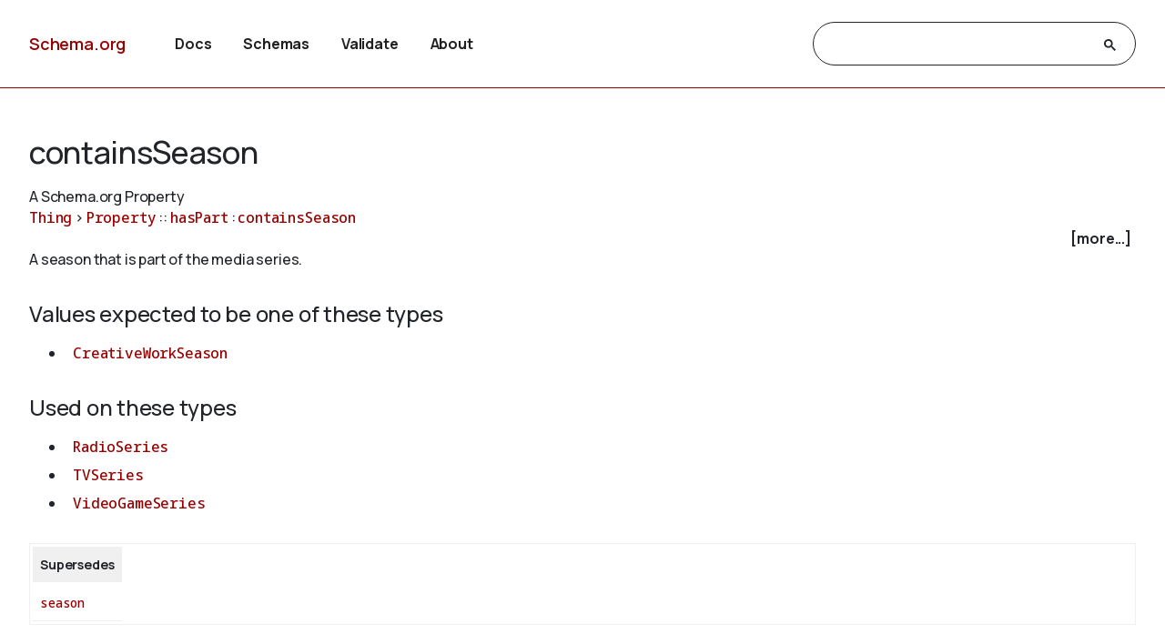

--- FILE ---
content_type: text/html
request_url: https://pending.schema.org/containsSeason
body_size: 3753
content:

<!DOCTYPE html>
<html lang="en">
<!-- Generated from TermPageEx.j2 -->
    
    
    <head>

    <title>containsSeason - Schema.org Property</title>
    <meta charset="utf-8" >
    <meta name="viewport" content="width=device-width, initial-scale=1">
    <meta name="description" content="Schema.org Property: containsSeason - A season that is part of the media series." />
    <link rel="shortcut icon" type="image/png" href="/docs/favicon.ico"/>
    <link rel="stylesheet" type="text/css" href="/docs/schemaorg.css" />
    <link rel="stylesheet" type="text/css" href="/docs/devnote.css" />
    <link rel="stylesheet" type="text/css" href="/docs/prettify.css" />
    <script src="/docs/prettify.js"></script>
    <script src="https://ajax.googleapis.com/ajax/libs/jquery/3.5.1/jquery.min.js"></script>
    <script src="/docs/schemaorg.js"></script>
<!-- <script src="/docs/debugwindow/viewconsole.js"></script> -->
    <script src="/docs/sdotermpage.js"></script>
    <link rel="stylesheet" type="text/css" href="/docs/sdotermpage.css" />
    <script src="/docs/pretty-markup/schemarama-parsing.bundle.min.js"></script>
    <script src="/docs/pretty-markup/layout.js"></script>
    <link rel="stylesheet" type="text/css" href="/docs/pretty-markup/style.css" />
    <script src="/docs/clipboard/clipboard.min.js"></script>

<link rel="canonical" href="https://schema.org/containsSeason" />
   
</head>

    
    

<body>
    <!-- Header start from PageHeader.j2 -->
<!-- Static Doc Insert PageHead -->

<div class="devnote"><b>Note</b>: You are viewing the development
  version of <a href="https://schema.org">Schema.org</a>.
  See <a href="/docs/howwework.html">how we work</a> for more details.
</div>
<div id="container">
  <div id="headerwrap">
    <div id="pagehead1" class="mobnav">
      <div class="header-block" id="pagehead-left">
        <div id="sitename2">
          <a href="/">Schema.org</a>
        </div>
      </div>
      <div  class="header-block header-block-right mobnav" id="pagehead-mid">
        <div id="selectionbar2">
          <ul>
            <li>
              <a href="/docs/documents.html">Docs</a>
            </li>
            <li>
              <a href="/docs/schemas.html">Schemas</a>
            </li>
            <li>
              <a href="https://validator.schema.org">Validate</a>
            </li>
            <li>
              <a href="/docs/about.html">About</a>
            </li>
          </ul>
        </div> <!-- selectionbar -->
      </div>
      <div  class="header-block header-block-right mobnav" id="pagehead-right">
        <div id="cse-search-form2" class="live-only">
            <div class="gcse-searchbox-only" data-resultsUrl="/docs/search_results.html"></div>
        </div>
      </div>
      <div class="header-block mobnav" id="navicon2">
        <a href="javascript:void(0);" class="icon" onclick="navFunction()">
          <svg id="open" width="24px" height="24px" viewBox="0 0 24 24" fill="none" xmlns="http://www.w3.org/2000/svg">
            <g clip-path="url(#clip0_3560_173)">
            <path d="M3 18V16H21V18H3ZM3 13V11H21V13H3ZM3 8V6H21V8H3Z" fill="#444746"/>
            </g>
            <defs>
            <clipPath id="clip0_3560_173">
            <rect width="24" height="24" fill="white"/>
            </clipPath>
            </defs>
          </svg>
          <svg id="close" width="24px" height="24px" viewBox="0 -960 960 960" fill="#444746" xmlns="http://www.w3.org/2000/svg">
            <path d="m256-200-56-56 224-224-224-224 56-56 224 224 224-224 56 56-224 224 224 224-56 56-224-224-224 224Z"/>
          </svg>
        </a>
      </div>
    </div>
  </div>
  <div class="header-bottom"></div>
</div>
<!-- Header end from PageHeader.j2 -->
    <div id="mainContent">
        
      

<div id="infoblock" class="jumptarget" title="Details">
  <!-- Label /  termType  / canonical URI -->
    <div id="infohead">
        <h1>containsSeason</h1>
        <div class="infotype">A Schema.org Property</div>
        <!-- Pending/retired/term in section -->
        
        
    </div>
  <!-- Breadcrumb display of term inheritance -->
    <div class="superPaths" itemscope itemtype="https://schema.org/BreadcrumbList">
    
        
            
                
            
          
    
    
    <span itemscope itemprop="itemListElement" itemtype="https://schema.org/ListItem">
    <meta itemprop="name" content="Thing" />
    <meta itemprop="position" content="1" />
    <a href="/Thing"  itemprop="item"
        class="core" title="Thing">Thing</a>
    </span>
            
                
                     &gt; 
                
            
          
    
    
    <span itemscope itemprop="itemListElement" itemtype="https://schema.org/ListItem">
    <meta itemprop="name" content="Property" />
    <meta itemprop="position" content="2" />
    <a href="/Property"  itemprop="item"
        class="core" title="Property">Property</a>
    </span>
            
                
                     :: 
                
            
          
    
    
    <span itemscope itemprop="itemListElement" itemtype="https://schema.org/ListItem">
    <meta itemprop="name" content="hasPart" />
    <meta itemprop="position" content="3" />
    <a href="/hasPart"  itemprop="item"
        class="core" title="hasPart">hasPart</a>
    </span>
            
                
                     : 
                
            
          
    
    
    <span itemscope itemprop="itemListElement" itemtype="https://schema.org/ListItem">
    <meta itemprop="name" content="containsSeason" />
    <meta itemprop="position" content="4" />
    <a href="/containsSeason"  itemprop="item"
        class="core" title="containsSeason">containsSeason</a>
    </span>

        <br/>
    
    </div>
    <!-- More Block -->
    <div>
            <div id='infobox' style='text-align: right; padding-right: 5px;' role="checkbox" aria-checked="false">
                <label for="morecheck"><b><span style="cursor: pointer;">[more...]</span></b></label>
            </div>
            <input type='checkbox' checked="checked" style='display: none' id=morecheck><div id='infomsg' style='background-color: #EEEEEE; text-align: left; padding: 0.5em;'>
            <ul><li> <span class="canonicalUrl">Canonical URL: https://schema.org/containsSeason</span> </li>
            
                <!--<li><a href='https://docs.google.com/a/google.com/forms/d/1krxHlWJAO3JgvHRZV9Rugkr9VYnMdrI10xbGsWt733c/viewform?entry.1174568178&entry.41124795=https://schema.org/containsSeason&entry.882602760=Property'>Leave public feedback on this term &#128172;</a></li>-->
                <li><a href='https://github.com/schemaorg/schemaorg/issues?q=is%3Aissue+is%3Aopen+containsSeason'>Check for open issues.</a></li>
            </ul>
    </div>
    </div>

  <!-- Description of term -->
    <div class="description">A season that is part of the media series.</div>
        
    
        
    

</div> <!-- infoblock -->

    

        
            

            <div class="jumptarget" id="values" title="Values">
                <h3>Values expected to be one of these types</h3>
                <code><ul>
                
                    
                        <li>
    
    
    <a href="/CreativeWorkSeason" 
        class="core" title="CreativeWorkSeason">CreativeWorkSeason</a></li>
                    
                
                </code></ul>
            </div>
            <div class="jumptarget" id="types" title="Used on">
                <h3>Used on these types</h3>
                <code><ul>
                
                    
                        <li>
    
    
    <a href="/RadioSeries" 
        class="core" title="RadioSeries">RadioSeries</a></li>
                    
                
                    
                        <li>
    
    
    <a href="/TVSeries" 
        class="core" title="TVSeries">TVSeries</a></li>
                    
                
                    
                        <li>
    
    
    <a href="/VideoGameSeries" 
        class="core" title="VideoGameSeries">VideoGameSeries</a></li>
                    
                
                </code></ul>
            </div>
        

    


        <!-- List subtypes/subproperties -->
        
            
                                                    
            
          
            <!-- List subs (Subtypes/subproperties/enumeration members/etc.) for Term -->


        

    <!-- list supersedes and superseded references -->
    
	<table id="supersedes" class="definition-table jumptarget" title="Supersedes"><thead><tr><th>Supersedes</th></tr></thead>
	<tr><td><code>
            
    
    
    <a href="/season" 
        class="core" title="season">season</a></code></td></tr>
     </table>



        <!-- list source references and acknowledgements -->
    




    <!-- list examples  -->
    <!-- Examples block for term: containsSeason-->



    </div> <!-- mainContent -->
  <!-- Footer start from PageFooter.j2 -->
    
    <div id="footer">
      <p><a href="/docs/terms.html">Terms and conditions</a></p>
      <div id="versioninfo">
        <span class="sep">•</span>
        Schema.org
        <span class="sep">•</span>
        V29.4
        <span class="sep">|</span>
        2025-12-08
      </div>
    </div>

    <script>
      (function(i,s,o,g,r,a,m){i['GoogleAnalyticsObject']=r;i[r]=i[r]||function(){
      (i[r].q=i[r].q||[]).push(arguments)},i[r].l=1*new Date();a=s.createElement(o),
      m=s.getElementsByTagName(o)[0];a.async=1;a.src=g;m.parentNode.insertBefore(a,m)
      })(window,document,'script','//www.google-analytics.com/analytics.js','ga');

      ga('create', 'UA-52672119-1', 'auto');
      ga('send', 'pageview');

    </script>
<!-- Footer end from PageFooter.j2 -->
    
<script type="application/ld+json">
{
  "@context": {
    "brick": "https://brickschema.org/schema/Brick#",
    "csvw": "http://www.w3.org/ns/csvw#",
    "dc": "http://purl.org/dc/elements/1.1/",
    "dcam": "http://purl.org/dc/dcam/",
    "dcat": "http://www.w3.org/ns/dcat#",
    "dcmitype": "http://purl.org/dc/dcmitype/",
    "dcterms": "http://purl.org/dc/terms/",
    "doap": "http://usefulinc.com/ns/doap#",
    "foaf": "http://xmlns.com/foaf/0.1/",
    "odrl": "http://www.w3.org/ns/odrl/2/",
    "org": "http://www.w3.org/ns/org#",
    "owl": "http://www.w3.org/2002/07/owl#",
    "prof": "http://www.w3.org/ns/dx/prof/",
    "prov": "http://www.w3.org/ns/prov#",
    "qb": "http://purl.org/linked-data/cube#",
    "rdf": "http://www.w3.org/1999/02/22-rdf-syntax-ns#",
    "rdfs": "http://www.w3.org/2000/01/rdf-schema#",
    "schema": "https://schema.org/",
    "sh": "http://www.w3.org/ns/shacl#",
    "skos": "http://www.w3.org/2004/02/skos/core#",
    "sosa": "http://www.w3.org/ns/sosa/",
    "ssn": "http://www.w3.org/ns/ssn/",
    "time": "http://www.w3.org/2006/time#",
    "vann": "http://purl.org/vocab/vann/",
    "void": "http://rdfs.org/ns/void#",
    "xsd": "http://www.w3.org/2001/XMLSchema#"
  },
  "@graph": [
    {
      "@id": "schema:containsSeason",
      "@type": "rdf:Property",
      "rdfs:comment": "A season that is part of the media series.",
      "rdfs:label": "containsSeason",
      "rdfs:subPropertyOf": {
        "@id": "schema:hasPart"
      },
      "schema:domainIncludes": [
        {
          "@id": "schema:RadioSeries"
        },
        {
          "@id": "schema:VideoGameSeries"
        },
        {
          "@id": "schema:TVSeries"
        }
      ],
      "schema:rangeIncludes": {
        "@id": "schema:CreativeWorkSeason"
      }
    },
    {
      "@id": "schema:hasPart",
      "@type": "rdf:Property",
      "rdfs:comment": "Indicates an item or CreativeWork that is part of this item, or CreativeWork (in some sense).",
      "rdfs:label": "hasPart",
      "schema:contributor": {
        "@id": "https://schema.org/docs/collab/bibex"
      },
      "schema:domainIncludes": {
        "@id": "schema:CreativeWork"
      },
      "schema:inverseOf": {
        "@id": "schema:isPartOf"
      },
      "schema:rangeIncludes": {
        "@id": "schema:CreativeWork"
      }
    }
  ]
}
</script>
    

</body>
</html>

--- FILE ---
content_type: text/javascript
request_url: https://pending.schema.org/docs/pretty-markup/layout.js
body_size: 5359
content:
/**
 * Copyright 2020 Google LLC
 *
 * Licensed under the Apache License, Version 2.0 (the "License");
 * you may not use this file except in compliance with the License.
 * You may obtain a copy of the License at
 *
 *      https://www.apache.org/licenses/LICENSE-2.0
 *
 * Unless required by applicable law or agreed to in writing, software
 * distributed under the License is distributed on an "AS IS" BASIS,
 * WITHOUT WARRANTIES OR CONDITIONS OF ANY KIND, either express or implied.
 * See the License for the specific language governing permissions and
 * limitations under the License.
 */
"use strict";

function _slicedToArray(arr, i) { return _arrayWithHoles(arr) || _iterableToArrayLimit(arr, i) || _unsupportedIterableToArray(arr, i) || _nonIterableRest(); }

function _nonIterableRest() { throw new TypeError("Invalid attempt to destructure non-iterable instance.\nIn order to be iterable, non-array objects must have a [Symbol.iterator]() method."); }

function _iterableToArrayLimit(arr, i) { if (typeof Symbol === "undefined" || !(Symbol.iterator in Object(arr))) return; var _arr = []; var _n = true; var _d = false; var _e = undefined; try { for (var _i = arr[Symbol.iterator](), _s; !(_n = (_s = _i.next()).done); _n = true) { _arr.push(_s.value); if (i && _arr.length === i) break; } } catch (err) { _d = true; _e = err; } finally { try { if (!_n && _i["return"] != null) _i["return"](); } finally { if (_d) throw _e; } } return _arr; }

function _arrayWithHoles(arr) { if (Array.isArray(arr)) return arr; }

function asyncGeneratorStep(gen, resolve, reject, _next, _throw, key, arg) { try { var info = gen[key](arg); var value = info.value; } catch (error) { reject(error); return; } if (info.done) { resolve(value); } else { Promise.resolve(value).then(_next, _throw); } }

function _asyncToGenerator(fn) { return function () { var self = this, args = arguments; return new Promise(function (resolve, reject) { var gen = fn.apply(self, args); function _next(value) { asyncGeneratorStep(gen, resolve, reject, _next, _throw, "next", value); } function _throw(err) { asyncGeneratorStep(gen, resolve, reject, _next, _throw, "throw", err); } _next(undefined); }); }; }

function _toConsumableArray(arr) { return _arrayWithoutHoles(arr) || _iterableToArray(arr) || _unsupportedIterableToArray(arr) || _nonIterableSpread(); }

function _nonIterableSpread() { throw new TypeError("Invalid attempt to spread non-iterable instance.\nIn order to be iterable, non-array objects must have a [Symbol.iterator]() method."); }

function _iterableToArray(iter) { if (typeof Symbol !== "undefined" && Symbol.iterator in Object(iter)) return Array.from(iter); }

function _arrayWithoutHoles(arr) { if (Array.isArray(arr)) return _arrayLikeToArray(arr); }

function _createForOfIteratorHelper(o, allowArrayLike) { var it; if (typeof Symbol === "undefined" || o[Symbol.iterator] == null) { if (Array.isArray(o) || (it = _unsupportedIterableToArray(o)) || allowArrayLike && o && typeof o.length === "number") { if (it) o = it; var i = 0; var F = function F() {}; return { s: F, n: function n() { if (i >= o.length) return { done: true }; return { done: false, value: o[i++] }; }, e: function e(_e) { throw _e; }, f: F }; } throw new TypeError("Invalid attempt to iterate non-iterable instance.\nIn order to be iterable, non-array objects must have a [Symbol.iterator]() method."); } var normalCompletion = true, didErr = false, err; return { s: function s() { it = o[Symbol.iterator](); }, n: function n() { var step = it.next(); normalCompletion = step.done; return step; }, e: function e(_e2) { didErr = true; err = _e2; }, f: function f() { try { if (!normalCompletion && it.return != null) it.return(); } finally { if (didErr) throw err; } } }; }

function _unsupportedIterableToArray(o, minLen) { if (!o) return; if (typeof o === "string") return _arrayLikeToArray(o, minLen); var n = Object.prototype.toString.call(o).slice(8, -1); if (n === "Object" && o.constructor) n = o.constructor.name; if (n === "Map" || n === "Set") return Array.from(o); if (n === "Arguments" || /^(?:Ui|I)nt(?:8|16|32)(?:Clamped)?Array$/.test(n)) return _arrayLikeToArray(o, minLen); }

function _arrayLikeToArray(arr, len) { if (len == null || len > arr.length) len = arr.length; for (var i = 0, arr2 = new Array(len); i < len; i++) { arr2[i] = arr[i]; } return arr2; }

var TYPE_URI = 'http://www.w3.org/1999/02/22-rdf-syntax-ns#type';
var NAME_URI = 'http://schema.org/name';
var defaultBase = 'http://example.org/';
var htmlIndentStep = 30; // one indentation step in HTML representation (in px)

var textIndentStep = 4; // one indentation step in text representation (in spaces)

/**
 * @param {string} text
 * @return {string}
 */

function replacePrefix(text) {
    text = text.split(/https?:\/\/schema.org\//g).join('');
    text = text.split(/http:\/\/www.w3.org\/1999\/02\/22-rdf-syntax-ns#/g).join('@');
    text = text.split(/http:\/\/www.w3.org\/2000\/01\/rdf-schema#/g).join('@');
    return text;
}
/**
 * Does a random permutation of array elements
 * @param array
 */


function shuffleArray(array) {
    for (var i = array.length - 1; i > 0; i--) {
        var j = Math.floor(Math.random() * (i + 1));
        var temp = array[i];
        array[i] = array[j];
        array[j] = temp;
    }
}
/**
 * @param {Map<string, *>} shapes
 * @return {number[]}
 */


function makeColorSet(shapes) {
    var totalEntitiesCount = 0;
    var colors = [];

    var _iterator = _createForOfIteratorHelper(shapes.values()),
        _step;

    try {
        for (_iterator.s(); !(_step = _iterator.n()).done;) {
            var store = _step.value;
            totalEntitiesCount += new Set(store.getSubjects().map(function (x) {
                return x.id;
            })).size;
        }
    } catch (err) {
        _iterator.e(err);
    } finally {
        _iterator.f();
    }

    for (var i = 0; i < totalEntitiesCount; i++) {
        colors.push(i / totalEntitiesCount * 360);
    }

    shuffleArray(colors);
    return colors;
}
/**
 * Makes a text layout for a single triple
 * @param {string} subject
 * @param {string} predicate
 * @param {string} object
 * @param {{
 *     indentLevel: number,
 *     entityColorId: number,
 *     isTarget: boolean
 * }} options
 * @return {string}
 */


function dataItemLayoutText(subject, predicate, object, options) {
    var indent = ' '.repeat(options.indentLevel * textIndentStep);
    var objectText = object;
    // If there is a language tag, prefix it.
    if (options.language) {
        objectText = '@' + options.language + ' ' + objectText;
    }
    return "".concat(indent).concat(replacePrefix(predicate), ": ").concat(replacePrefix(objectText));
}
/**
 * Makes an html layout for a single triple
 * @param {string} subject
 * @param {string} predicate
 * @param {string} object
 * @param {{
 *     indentLevel: number,
 *     entityColorId: number,
 *     isTarget: boolean,
 * }} options
 * @return {*}
 */


function dataItemLayoutHtml(subject, predicate, object, options) {
    var indentBlock = document.createElement('div');
    indentBlock.style.width = "".concat(options.indentLevel * htmlIndentStep, "px");
    indentBlock.style.borderRight = "3px solid hsl(".concat(options.entityColorId, ", 60%, 70%)");
    indentBlock.style.marginRight = '3px';
    var predicateEl = document.createElement('div');
    predicateEl.classList.add('predicate');
    var predicateTextEl = document.createElement('div');
    predicateTextEl.innerText = replacePrefix(predicate);
    predicateEl.appendChild(indentBlock);
    predicateEl.appendChild(predicateTextEl);
    var objectEl = document.createElement('div');
    objectEl.classList.add('object');

    if (options.language) {
      var langSpan = document.createElement('span');
      langSpan.innerText = '@' + options.language + ' ';
      langSpan.classList.add('language-tag');
      objectEl.appendChild(langSpan);
    }

    var valueSpan = document.createElement('span');
    valueSpan.innerText = object;
    objectEl.appendChild(valueSpan);
    var tripleRow = document.createElement('div');
    tripleRow.classList.add('triple-row');
    tripleRow.style.background = options.isTarget ? '#f4f4f4' : '#fff';
    tripleRow.appendChild(predicateEl);
    tripleRow.appendChild(objectEl);
    return tripleRow;
}
/**
 * Recursive level-based html generation
 * @param store - n3 store with quads
 * @param {string} id - current node identifier
 * @param {string[]} displayed
 * @param {number} indentLevel - current indentation level
 * @param {function} layoutGenerator
 * @param {{
 *  target?:{type: 'entity'|'property', uri: string},
 *  colorSet?: number[]
 *  }|undefined} options
 * @return {HTMLElement[]}
 */


function markupLevel(store, id, displayed, indentLevel, layoutGenerator) {
    var _levelQuads, _levelQuads2;

    var options = arguments.length > 5 && arguments[5] !== undefined ? arguments[5] : undefined;
    if (displayed.includes(id)) return [];
    displayed.push(id);
    var levelQuads = store.getQuads(id, undefined, undefined);
    if (levelQuads.length === 0) return [];
    var tripleRows = []; // options for dataItemLayout building

    var layoutOptions = {
        indentLevel: indentLevel,
        entityColorId: options && options.colorSet ? options.colorSet.pop() : Math.random() * 360,
        isTarget: false
    }; // important properties (type & name) go first

    var typeQuad = store.getQuads(id, TYPE_URI, undefined);
    var nameQuad = store.getQuads(id, NAME_URI, undefined);
    levelQuads = levelQuads.filter(function (x) {
        return x.predicate.value !== TYPE_URI && x.predicate.value !== NAME_URI;
    });

    (_levelQuads = levelQuads).push.apply(_levelQuads, _toConsumableArray(nameQuad));

    (_levelQuads2 = levelQuads).push.apply(_levelQuads2, _toConsumableArray(typeQuad));

    levelQuads.reverse(); // adding @id (it's not in quads)

    if (levelQuads.length > 0 && levelQuads[0].subject.termType === 'NamedNode') {
        tripleRows.push(layoutGenerator(id, '@id', id, layoutOptions));
    }

    var _iterator2 = _createForOfIteratorHelper(levelQuads),
        _step2;

    try {
        for (_iterator2.s(); !(_step2 = _iterator2.n()).done;) {
            var quad = _step2.value;
            // used for highlighting target triples
            layoutOptions.isTarget = options && options.target && (options.target.type === 'entity' && typeQuad.length > 0 && typeQuad[0].object.value === options.target.uri || options.target.type === 'property' && quad.predicate.value === options.target.uri);
            layoutOptions.language = quad.object.language;
            var next_level = markupLevel(store, quad.object.id, displayed, indentLevel + 1, layoutGenerator, options);

            if (next_level.length > 0) {
                tripleRows.push(layoutGenerator(id, quad.predicate.value, '', layoutOptions));
                tripleRows.push.apply(tripleRows, _toConsumableArray(next_level));
            } else {
                var object = quad.object.termType === 'NamedNode' ? replacePrefix(quad.object.value) : quad.object.value;
                tripleRows.push(layoutGenerator(id, quad.predicate.value, object, layoutOptions));
            }
        }
    } catch (err) {
        _iterator2.e(err);
    } finally {
        _iterator2.f();
    }

    return tripleRows;
}
/**
 * Get as close as possible base url that is still valid
 * @param {string} data - input markup
 * @return {string}
 */


function makeBaseUrl(data) {
    var dataObj;

    try {
        dataObj = JSON.parse(data);
    } catch (e) {
        // return default if can't be parsed as JSON
        return defaultBase;
    }

    if (dataObj.hasOwnProperty('@id')) {
        // if has an @id and @id has a full url prefix (e.g. https://, etc.), return it
        // else this is a relative url and we need to add the default base to it
        if (dataObj['@id'].match(/.*?:\/\/.*/g)) return dataObj['@id'];else return defaultBase + dataObj['@id'];
    }

    return defaultBase;
}
/**
 * Gets data from <script> tags
 * @param {string} data
 * @return {string|*}
 */


function removeScript(data) {
    try {
        JSON.parse(data);
        return data;
    } catch (e) {
        var domParser = new DOMParser();
        var jsonld = [].slice.call(domParser.parseFromString(data, 'text/html').getElementsByTagName('script')).filter(function (x) {
            return x.type === 'application/ld+json';
        }); // if there is exactly one json-ld, then parse it, else throw an exception
        // (I assume that only one json-ld can be in the example, but if not we still can
        // parse and display more than one)

        if (jsonld.length === 1) return jsonld[0].innerText;else if (jsonld.length > 1) throw 'not single json-ld in the example';
    }
}
/**
 * Base function that will can be called for pretty markup generation
 * @param {string} data - json-ld markup
 * @param {{baseUrl?: string, target?: {type: 'entity'|'property', uri: string}}|undefined} options
 *  - used for highlighting target entities/properties, e.g. startDate in the Event entity
 * @return {Promise<HTMLElement[]>}
 */


function prettyMarkupHtml(_x) {
    return _prettyMarkupHtml.apply(this, arguments);
}
/**
 * Base function that will can be called for pretty markup generation
 * @param {string} data - json-ld markup
 * @param {{baseUrl?: string, target?: {type: 'entity'|'property', uri: string}}|undefined} options
 *  - used for highlighting target entities/properties, e.g. startDate in the Event entity
 * @return {Promise<string>}
 */


function _prettyMarkupHtml() {
    _prettyMarkupHtml = _asyncToGenerator( /*#__PURE__*/regeneratorRuntime.mark(function _callee(data) {
        var options,
            baseUrl,
            target,
            shapes,
            colorSet,
            tripleRows,
            _iterator3,
            _step3,
            _step3$value,
            id,
            shape,
            _args = arguments;

        return regeneratorRuntime.wrap(function _callee$(_context) {
            while (1) {
                switch (_context.prev = _context.next) {
                    case 0:
                        options = _args.length > 1 && _args[1] !== undefined ? _args[1] : undefined;
                        data = removeScript(data); // passed baseUrl is prioritised, but if not given, a close to the markup baseUrl will be used

                        baseUrl = options && options.baseUrl ? options.baseUrl : makeBaseUrl(data);
                        target = options && options.target ? options.target : undefined;
                        _context.t0 = schemarama;
                        _context.next = 7;
                        return schemarama.stringToQuads(data, baseUrl);

                    case 7:
                        _context.t1 = _context.sent;
                        shapes = _context.t0.quadsToShapes.call(_context.t0, _context.t1);
                        colorSet = makeColorSet(shapes);
                        tripleRows = [];
                        _iterator3 = _createForOfIteratorHelper(shapes.entries());

                        try {
                            for (_iterator3.s(); !(_step3 = _iterator3.n()).done;) {
                                _step3$value = _slicedToArray(_step3.value, 2), id = _step3$value[0], shape = _step3$value[1];
                                tripleRows.push.apply(tripleRows, _toConsumableArray(markupLevel(shape, id, [], 0, dataItemLayoutHtml, {
                                    colorSet: colorSet,
                                    target: target
                                })));
                            }
                        } catch (err) {
                            _iterator3.e(err);
                        } finally {
                            _iterator3.f();
                        }

                        return _context.abrupt("return", tripleRows);

                    case 14:
                    case "end":
                        return _context.stop();
                }
            }
        }, _callee);
    }));
    return _prettyMarkupHtml.apply(this, arguments);
}

function prettyMarkupText(_x2) {
    return _prettyMarkupText.apply(this, arguments);
}

function _prettyMarkupText() {
    _prettyMarkupText = _asyncToGenerator( /*#__PURE__*/regeneratorRuntime.mark(function _callee2(data) {
        var options,
            baseUrl,
            target,
            shapes,
            colorSet,
            tripleRows,
            _iterator4,
            _step4,
            _step4$value,
            id,
            shape,
            _args2 = arguments;

        return regeneratorRuntime.wrap(function _callee2$(_context2) {
            while (1) {
                switch (_context2.prev = _context2.next) {
                    case 0:
                        options = _args2.length > 1 && _args2[1] !== undefined ? _args2[1] : undefined;
                        data = removeScript(data); // passed baseUrl is prioritised, but if not given, a close to the markup baseUrl will be used

                        baseUrl = options && options.baseUrl ? options.baseUrl : makeBaseUrl(data);
                        target = options && options.target ? options.target : undefined;
                        _context2.t0 = schemarama;
                        _context2.next = 7;
                        return schemarama.stringToQuads(data, baseUrl);

                    case 7:
                        _context2.t1 = _context2.sent;
                        shapes = _context2.t0.quadsToShapes.call(_context2.t0, _context2.t1);
                        colorSet = makeColorSet(shapes);
                        tripleRows = [];
                        _iterator4 = _createForOfIteratorHelper(shapes.entries());

                        try {
                            for (_iterator4.s(); !(_step4 = _iterator4.n()).done;) {
                                _step4$value = _slicedToArray(_step4.value, 2), id = _step4$value[0], shape = _step4$value[1];
                                tripleRows.push(markupLevel(shape, id, [], 0, dataItemLayoutText, {
                                    colorSet: colorSet,
                                    target: target
                                }).join('\n'));
                            }
                        } catch (err) {
                            _iterator4.e(err);
                        } finally {
                            _iterator4.f();
                        }

                        return _context2.abrupt("return", tripleRows.join('\n\n'));

                    case 14:
                    case "end":
                        return _context2.stop();
                }
            }
        }, _callee2);
    }));
    return _prettyMarkupText.apply(this, arguments);
}